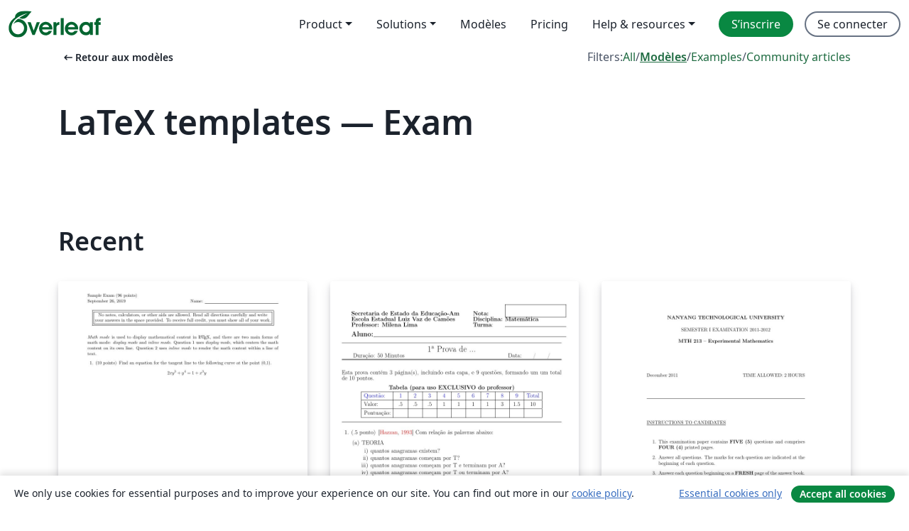

--- FILE ---
content_type: text/html; charset=utf-8
request_url: https://fr.overleaf.com/latex/templates/tagged/exam/page/8
body_size: 14717
content:
<!DOCTYPE html><html lang="fr"><head><title translate="no">Templates - Journals, CVs, Presentations, Reports and More - Overleaf, Éditeur LaTeX en ligne</title><meta name="twitter:title" content="Templates - Journals, CVs, Presentations, Reports and More"><meta name="og:title" content="Templates - Journals, CVs, Presentations, Reports and More"><meta name="description" content="Créez de magnifiques documents en vous basant sur notre galerie de modèles LaTeX pour les revues, conférences, thèses, rapports, CV et bien plus encore."><meta itemprop="description" content="Créez de magnifiques documents en vous basant sur notre galerie de modèles LaTeX pour les revues, conférences, thèses, rapports, CV et bien plus encore."><meta itemprop="image" content="https://cdn.overleaf.com/img/ol-brand/overleaf_og_logo.png"><meta name="image" content="https://cdn.overleaf.com/img/ol-brand/overleaf_og_logo.png"><meta itemprop="name" content="Overleaf, the Online LaTeX Editor"><meta name="twitter:card" content="summary"><meta name="twitter:site" content="@overleaf"><meta name="twitter:description" content="Un éditeur LaTeX en ligne facile à utiliser. Pas d’installation, collaboration en temps réel, gestion des versions, des centaines de modèles de documents LaTeX, et plus encore."><meta name="twitter:image" content="https://cdn.overleaf.com/img/ol-brand/overleaf_og_logo.png"><meta property="fb:app_id" content="400474170024644"><meta property="og:description" content="Un éditeur LaTeX en ligne facile à utiliser. Pas d’installation, collaboration en temps réel, gestion des versions, des centaines de modèles de documents LaTeX, et plus encore."><meta property="og:image" content="https://cdn.overleaf.com/img/ol-brand/overleaf_og_logo.png"><meta property="og:type" content="website"><meta name="viewport" content="width=device-width, initial-scale=1.0, user-scalable=yes"><link rel="icon" sizes="32x32" href="https://cdn.overleaf.com/favicon-32x32.png"><link rel="icon" sizes="16x16" href="https://cdn.overleaf.com/favicon-16x16.png"><link rel="icon" href="https://cdn.overleaf.com/favicon.svg" type="image/svg+xml"><link rel="apple-touch-icon" href="https://cdn.overleaf.com/apple-touch-icon.png"><link rel="mask-icon" href="https://cdn.overleaf.com/mask-favicon.svg" color="#046530"><link rel="canonical" href="https://fr.overleaf.com/latex/templates/tagged/exam/page/8"><link rel="manifest" href="https://cdn.overleaf.com/web.sitemanifest"><link rel="stylesheet" href="https://cdn.overleaf.com/stylesheets/main-style-b21ed8b154ab14d3b70e.css" id="main-stylesheet"><link rel="alternate" href="https://www.overleaf.com/latex/templates/tagged/exam/page/8" hreflang="en"><link rel="alternate" href="https://cs.overleaf.com/latex/templates/tagged/exam/page/8" hreflang="cs"><link rel="alternate" href="https://es.overleaf.com/latex/templates/tagged/exam/page/8" hreflang="es"><link rel="alternate" href="https://pt.overleaf.com/latex/templates/tagged/exam/page/8" hreflang="pt"><link rel="alternate" href="https://fr.overleaf.com/latex/templates/tagged/exam/page/8" hreflang="fr"><link rel="alternate" href="https://de.overleaf.com/latex/templates/tagged/exam/page/8" hreflang="de"><link rel="alternate" href="https://sv.overleaf.com/latex/templates/tagged/exam/page/8" hreflang="sv"><link rel="alternate" href="https://tr.overleaf.com/latex/templates/tagged/exam/page/8" hreflang="tr"><link rel="alternate" href="https://it.overleaf.com/latex/templates/tagged/exam/page/8" hreflang="it"><link rel="alternate" href="https://cn.overleaf.com/latex/templates/tagged/exam/page/8" hreflang="zh-CN"><link rel="alternate" href="https://no.overleaf.com/latex/templates/tagged/exam/page/8" hreflang="no"><link rel="alternate" href="https://ru.overleaf.com/latex/templates/tagged/exam/page/8" hreflang="ru"><link rel="alternate" href="https://da.overleaf.com/latex/templates/tagged/exam/page/8" hreflang="da"><link rel="alternate" href="https://ko.overleaf.com/latex/templates/tagged/exam/page/8" hreflang="ko"><link rel="alternate" href="https://ja.overleaf.com/latex/templates/tagged/exam/page/8" hreflang="ja"><link rel="preload" href="https://cdn.overleaf.com/js/fr-json-7f420d1dcc6da3e91b1b.js" as="script" nonce="B3hlNsKgpRm+jsfC/Ita8w=="><script type="text/javascript" nonce="B3hlNsKgpRm+jsfC/Ita8w==" id="ga-loader" data-ga-token="UA-112092690-1" data-ga-token-v4="G-RV4YBCCCWJ" data-cookie-domain=".overleaf.com" data-session-analytics-id="bafaa26e-3804-4d27-a052-106f2790ffd6">var gaSettings = document.querySelector('#ga-loader').dataset;
var gaid = gaSettings.gaTokenV4;
var gaToken = gaSettings.gaToken;
var cookieDomain = gaSettings.cookieDomain;
var sessionAnalyticsId = gaSettings.sessionAnalyticsId;
if(gaid) {
    var additionalGaConfig = sessionAnalyticsId ? { 'user_id': sessionAnalyticsId } : {};
    window.dataLayer = window.dataLayer || [];
    function gtag(){
        dataLayer.push(arguments);
    }
    gtag('js', new Date());
    gtag('config', gaid, { 'anonymize_ip': true, ...additionalGaConfig });
}
if (gaToken) {
    window.ga = window.ga || function () {
        (window.ga.q = window.ga.q || []).push(arguments);
    }, window.ga.l = 1 * new Date();
}
var loadGA = window.olLoadGA = function() {
    if (gaid) {
        var s = document.createElement('script');
        s.setAttribute('async', 'async');
        s.setAttribute('src', 'https://www.googletagmanager.com/gtag/js?id=' + gaid);
        document.querySelector('head').append(s);
    } 
    if (gaToken) {
        (function(i,s,o,g,r,a,m){i['GoogleAnalyticsObject']=r;i[r]=i[r]||function(){
        (i[r].q=i[r].q||[]).push(arguments)},i[r].l=1*new Date();a=s.createElement(o),
        m=s.getElementsByTagName(o)[0];a.async=1;a.src=g;m.parentNode.insertBefore(a,m)
        })(window,document,'script','//www.google-analytics.com/analytics.js','ga');
        ga('create', gaToken, cookieDomain.replace(/^\./, ""));
        ga('set', 'anonymizeIp', true);
        if (sessionAnalyticsId) {
            ga('set', 'userId', sessionAnalyticsId);
        }
        ga('send', 'pageview');
    }
};
// Check if consent given (features/cookie-banner)
var oaCookie = document.cookie.split('; ').find(function(cookie) {
    return cookie.startsWith('oa=');
});
if(oaCookie) {
    var oaCookieValue = oaCookie.split('=')[1];
    if(oaCookieValue === '1') {
        loadGA();
    }
}
</script><meta name="ol-csrfToken" content="bYUiLNGh-tugLdh0s4yw0tWATA4gvo05ToqU"><meta name="ol-baseAssetPath" content="https://cdn.overleaf.com/"><meta name="ol-mathJaxPath" content="/js/libs/mathjax-3.2.2/es5/tex-svg-full.js"><meta name="ol-dictionariesRoot" content="/js/dictionaries/0.0.3/"><meta name="ol-usersEmail" content=""><meta name="ol-ab" data-type="json" content="{}"><meta name="ol-user_id"><meta name="ol-i18n" data-type="json" content="{&quot;currentLangCode&quot;:&quot;fr&quot;}"><meta name="ol-ExposedSettings" data-type="json" content="{&quot;isOverleaf&quot;:true,&quot;appName&quot;:&quot;Overleaf&quot;,&quot;adminEmail&quot;:&quot;support@overleaf.com&quot;,&quot;dropboxAppName&quot;:&quot;Overleaf&quot;,&quot;ieeeBrandId&quot;:15,&quot;hasAffiliationsFeature&quot;:true,&quot;hasSamlFeature&quot;:true,&quot;samlInitPath&quot;:&quot;/saml/ukamf/init&quot;,&quot;hasLinkUrlFeature&quot;:true,&quot;hasLinkedProjectFileFeature&quot;:true,&quot;hasLinkedProjectOutputFileFeature&quot;:true,&quot;siteUrl&quot;:&quot;https://www.overleaf.com&quot;,&quot;emailConfirmationDisabled&quot;:false,&quot;maxEntitiesPerProject&quot;:2000,&quot;maxUploadSize&quot;:52428800,&quot;projectUploadTimeout&quot;:120000,&quot;recaptchaSiteKey&quot;:&quot;6LebiTwUAAAAAMuPyjA4pDA4jxPxPe2K9_ndL74Q&quot;,&quot;recaptchaDisabled&quot;:{&quot;invite&quot;:true,&quot;login&quot;:false,&quot;passwordReset&quot;:false,&quot;register&quot;:false,&quot;addEmail&quot;:false},&quot;textExtensions&quot;:[&quot;tex&quot;,&quot;latex&quot;,&quot;sty&quot;,&quot;cls&quot;,&quot;bst&quot;,&quot;bib&quot;,&quot;bibtex&quot;,&quot;txt&quot;,&quot;tikz&quot;,&quot;mtx&quot;,&quot;rtex&quot;,&quot;md&quot;,&quot;asy&quot;,&quot;lbx&quot;,&quot;bbx&quot;,&quot;cbx&quot;,&quot;m&quot;,&quot;lco&quot;,&quot;dtx&quot;,&quot;ins&quot;,&quot;ist&quot;,&quot;def&quot;,&quot;clo&quot;,&quot;ldf&quot;,&quot;rmd&quot;,&quot;lua&quot;,&quot;gv&quot;,&quot;mf&quot;,&quot;yml&quot;,&quot;yaml&quot;,&quot;lhs&quot;,&quot;mk&quot;,&quot;xmpdata&quot;,&quot;cfg&quot;,&quot;rnw&quot;,&quot;ltx&quot;,&quot;inc&quot;],&quot;editableFilenames&quot;:[&quot;latexmkrc&quot;,&quot;.latexmkrc&quot;,&quot;makefile&quot;,&quot;gnumakefile&quot;],&quot;validRootDocExtensions&quot;:[&quot;tex&quot;,&quot;Rtex&quot;,&quot;ltx&quot;,&quot;Rnw&quot;],&quot;fileIgnorePattern&quot;:&quot;**/{{__MACOSX,.git,.texpadtmp,.R}{,/**},.!(latexmkrc),*.{dvi,aux,log,toc,out,pdfsync,synctex,synctex(busy),fdb_latexmk,fls,nlo,ind,glo,gls,glg,bbl,blg,doc,docx,gz,swp}}&quot;,&quot;sentryAllowedOriginRegex&quot;:&quot;^(https://[a-z]+\\\\.overleaf.com|https://cdn.overleaf.com|https://compiles.overleafusercontent.com)/&quot;,&quot;sentryDsn&quot;:&quot;https://4f0989f11cb54142a5c3d98b421b930a@app.getsentry.com/34706&quot;,&quot;sentryEnvironment&quot;:&quot;production&quot;,&quot;sentryRelease&quot;:&quot;4a07f16146ac99e6fb1fdf09d222e6832cc93079&quot;,&quot;hotjarId&quot;:&quot;5148484&quot;,&quot;hotjarVersion&quot;:&quot;6&quot;,&quot;enableSubscriptions&quot;:true,&quot;gaToken&quot;:&quot;UA-112092690-1&quot;,&quot;gaTokenV4&quot;:&quot;G-RV4YBCCCWJ&quot;,&quot;propensityId&quot;:&quot;propensity-001384&quot;,&quot;cookieDomain&quot;:&quot;.overleaf.com&quot;,&quot;templateLinks&quot;:[{&quot;name&quot;:&quot;Journal articles&quot;,&quot;url&quot;:&quot;/gallery/tagged/academic-journal&quot;,&quot;trackingKey&quot;:&quot;academic-journal&quot;},{&quot;name&quot;:&quot;Books&quot;,&quot;url&quot;:&quot;/gallery/tagged/book&quot;,&quot;trackingKey&quot;:&quot;book&quot;},{&quot;name&quot;:&quot;Formal letters&quot;,&quot;url&quot;:&quot;/gallery/tagged/formal-letter&quot;,&quot;trackingKey&quot;:&quot;formal-letter&quot;},{&quot;name&quot;:&quot;Assignments&quot;,&quot;url&quot;:&quot;/gallery/tagged/homework&quot;,&quot;trackingKey&quot;:&quot;homework-assignment&quot;},{&quot;name&quot;:&quot;Posters&quot;,&quot;url&quot;:&quot;/gallery/tagged/poster&quot;,&quot;trackingKey&quot;:&quot;poster&quot;},{&quot;name&quot;:&quot;Presentations&quot;,&quot;url&quot;:&quot;/gallery/tagged/presentation&quot;,&quot;trackingKey&quot;:&quot;presentation&quot;},{&quot;name&quot;:&quot;Reports&quot;,&quot;url&quot;:&quot;/gallery/tagged/report&quot;,&quot;trackingKey&quot;:&quot;lab-report&quot;},{&quot;name&quot;:&quot;CVs and résumés&quot;,&quot;url&quot;:&quot;/gallery/tagged/cv&quot;,&quot;trackingKey&quot;:&quot;cv&quot;},{&quot;name&quot;:&quot;Theses&quot;,&quot;url&quot;:&quot;/gallery/tagged/thesis&quot;,&quot;trackingKey&quot;:&quot;thesis&quot;},{&quot;name&quot;:&quot;view_all&quot;,&quot;url&quot;:&quot;/latex/templates&quot;,&quot;trackingKey&quot;:&quot;view-all&quot;}],&quot;labsEnabled&quot;:true,&quot;wikiEnabled&quot;:true,&quot;templatesEnabled&quot;:true,&quot;cioWriteKey&quot;:&quot;2530db5896ec00db632a&quot;,&quot;cioSiteId&quot;:&quot;6420c27bb72163938e7d&quot;,&quot;linkedInInsightsPartnerId&quot;:&quot;7472905&quot;}"><meta name="ol-splitTestVariants" data-type="json" content="{&quot;hotjar-marketing&quot;:&quot;default&quot;}"><meta name="ol-splitTestInfo" data-type="json" content="{&quot;hotjar-marketing&quot;:{&quot;phase&quot;:&quot;release&quot;,&quot;badgeInfo&quot;:{&quot;tooltipText&quot;:&quot;&quot;,&quot;url&quot;:&quot;&quot;}}}"><meta name="ol-algolia" data-type="json" content="{&quot;appId&quot;:&quot;SK53GL4JLY&quot;,&quot;apiKey&quot;:&quot;9ac63d917afab223adbd2cd09ad0eb17&quot;,&quot;indexes&quot;:{&quot;wiki&quot;:&quot;learn-wiki&quot;,&quot;gallery&quot;:&quot;gallery-production&quot;}}"><meta name="ol-isManagedAccount" data-type="boolean"><meta name="ol-shouldLoadHotjar" data-type="boolean"><meta name="ol-galleryTagName" data-type="string" content="exam"></head><body class="website-redesign" data-theme="default"><a class="skip-to-content" href="#main-content">Aller au contenu</a><nav class="navbar navbar-default navbar-main navbar-expand-lg website-redesign-navbar" aria-label="Primary"><div class="container-fluid navbar-container"><div class="navbar-header"><a class="navbar-brand" href="/" aria-label="Overleaf"><div class="navbar-logo"></div></a></div><button class="navbar-toggler collapsed" id="navbar-toggle-btn" type="button" data-bs-toggle="collapse" data-bs-target="#navbar-main-collapse" aria-controls="navbar-main-collapse" aria-expanded="false" aria-label="Toggle Navigation"><span class="material-symbols" aria-hidden="true" translate="no">menu</span></button><div class="navbar-collapse collapse" id="navbar-main-collapse"><ul class="nav navbar-nav navbar-right ms-auto" role="menubar"><!-- loop over header_extras--><li class="dropdown subdued" role="none"><button class="dropdown-toggle" aria-haspopup="true" aria-expanded="false" data-bs-toggle="dropdown" role="menuitem" event-tracking="menu-expand" event-tracking-mb="true" event-tracking-trigger="click" event-segmentation="{&quot;item&quot;:&quot;product&quot;,&quot;location&quot;:&quot;top-menu&quot;}">Product</button><ul class="dropdown-menu dropdown-menu-end" role="menu"><li role="none"><a class="dropdown-item" role="menuitem" href="/about/features-overview" event-tracking="menu-click" event-tracking-mb="true" event-tracking-trigger="click" event-segmentation='{"item":"premium-features","location":"top-menu"}'>Caractéristiques</a></li><li role="none"><a class="dropdown-item" role="menuitem" href="/about/ai-features" event-tracking="menu-click" event-tracking-mb="true" event-tracking-trigger="click" event-segmentation='{"item":"ai-features","location":"top-menu"}'>AI</a></li></ul></li><li class="dropdown subdued" role="none"><button class="dropdown-toggle" aria-haspopup="true" aria-expanded="false" data-bs-toggle="dropdown" role="menuitem" event-tracking="menu-expand" event-tracking-mb="true" event-tracking-trigger="click" event-segmentation="{&quot;item&quot;:&quot;solutions&quot;,&quot;location&quot;:&quot;top-menu&quot;}">Solutions</button><ul class="dropdown-menu dropdown-menu-end" role="menu"><li role="none"><a class="dropdown-item" role="menuitem" href="/for/enterprises" event-tracking="menu-click" event-tracking-mb="true" event-tracking-trigger="click" event-segmentation='{"item":"enterprises","location":"top-menu"}'>Pour les entreprises</a></li><li role="none"><a class="dropdown-item" role="menuitem" href="/for/universities" event-tracking="menu-click" event-tracking-mb="true" event-tracking-trigger="click" event-segmentation='{"item":"universities","location":"top-menu"}'>Pour les universités</a></li><li role="none"><a class="dropdown-item" role="menuitem" href="/for/government" event-tracking="menu-click" event-tracking-mb="true" event-tracking-trigger="click" event-segmentation='{"item":"government","location":"top-menu"}'>For government</a></li><li role="none"><a class="dropdown-item" role="menuitem" href="/for/publishers" event-tracking="menu-click" event-tracking-mb="true" event-tracking-trigger="click" event-segmentation='{"item":"publishers","location":"top-menu"}'>Pour les éditeurs</a></li><li role="none"><a class="dropdown-item" role="menuitem" href="/about/customer-stories" event-tracking="menu-click" event-tracking-mb="true" event-tracking-trigger="click" event-segmentation='{"item":"customer-stories","location":"top-menu"}'>Customer stories</a></li></ul></li><li class="subdued" role="none"><a class="nav-link subdued" role="menuitem" href="/latex/templates" event-tracking="menu-click" event-tracking-mb="true" event-tracking-trigger="click" event-segmentation='{"item":"templates","location":"top-menu"}'>Modèles</a></li><li class="subdued" role="none"><a class="nav-link subdued" role="menuitem" href="/user/subscription/plans" event-tracking="menu-click" event-tracking-mb="true" event-tracking-trigger="click" event-segmentation='{"item":"pricing","location":"top-menu"}'>Pricing</a></li><li class="dropdown subdued nav-item-help" role="none"><button class="dropdown-toggle" aria-haspopup="true" aria-expanded="false" data-bs-toggle="dropdown" role="menuitem" event-tracking="menu-expand" event-tracking-mb="true" event-tracking-trigger="click" event-segmentation="{&quot;item&quot;:&quot;help-and-resources&quot;,&quot;location&quot;:&quot;top-menu&quot;}">Help & resources</button><ul class="dropdown-menu dropdown-menu-end" role="menu"><li role="none"><a class="dropdown-item" role="menuitem" href="/learn" event-tracking="menu-click" event-tracking-mb="true" event-tracking-trigger="click" event-segmentation='{"item":"learn","location":"top-menu"}'>Documentation</a></li><li role="none"><a class="dropdown-item" role="menuitem" href="/for/community/resources" event-tracking="menu-click" event-tracking-mb="true" event-tracking-trigger="click" event-segmentation='{"item":"help-guides","location":"top-menu"}'>Help guides</a></li><li role="none"><a class="dropdown-item" role="menuitem" href="/about/why-latex" event-tracking="menu-click" event-tracking-mb="true" event-tracking-trigger="click" event-segmentation='{"item":"why-latex","location":"top-menu"}'>Pourquoi LaTeX?</a></li><li role="none"><a class="dropdown-item" role="menuitem" href="/blog" event-tracking="menu-click" event-tracking-mb="true" event-tracking-trigger="click" event-segmentation='{"item":"blog","location":"top-menu"}'>Blog</a></li><li role="none"><a class="dropdown-item" role="menuitem" data-ol-open-contact-form-modal="contact-us" data-bs-target="#contactUsModal" href data-bs-toggle="modal" event-tracking="menu-click" event-tracking-mb="true" event-tracking-trigger="click" event-segmentation='{"item":"contact","location":"top-menu"}'><span>Contactez-nous</span></a></li></ul></li><!-- logged out--><!-- register link--><li class="primary" role="none"><a class="nav-link" role="menuitem" href="/register" event-tracking="menu-click" event-tracking-action="clicked" event-tracking-trigger="click" event-tracking-mb="true" event-segmentation='{"page":"/latex/templates/tagged/exam/page/8","item":"register","location":"top-menu"}'>S’inscrire</a></li><!-- login link--><li role="none"><a class="nav-link" role="menuitem" href="/login" event-tracking="menu-click" event-tracking-action="clicked" event-tracking-trigger="click" event-tracking-mb="true" event-segmentation='{"page":"/latex/templates/tagged/exam/page/8","item":"login","location":"top-menu"}'>Se connecter</a></li><!-- projects link and account menu--></ul></div></div></nav><main class="gallery gallery-tagged content content-page" id="main-content"><div class="container"><div class="tagged-header-container"><div class="row"><div class="col-xl-6 col-lg-5"><a class="previous-page-link" href="/latex/templates"><span class="material-symbols material-symbols-rounded" aria-hidden="true" translate="no">arrow_left_alt</span>Retour aux modèles</a></div><div class="col-xl-6 col-lg-7"><div class="gallery-filters"><span>Filters:</span><a href="/gallery/tagged/exam">All</a><span aria-hidden="true">/</span><a class="active" href="/latex/templates/tagged/exam">Modèles</a><span aria-hidden="true">/</span><a href="/latex/examples/tagged/exam">Examples</a><span aria-hidden="true">/</span><a href="/articles/tagged/exam">Community articles</a></div></div><div class="col-md-12"><h1 class="gallery-title">LaTeX templates — Exam</h1></div></div><div class="row"><div class="col-lg-8"><p class="gallery-summary"></p></div></div></div><div class="row recent-docs"><div class="col-md-12"><h2>Recent</h2></div></div><div class="row gallery-container"><div class="gallery-thumbnail col-12 col-md-6 col-lg-4"><a href="/latex/templates/sample-math-exam/ktpvpwmchyvq" event-tracking-mb="true" event-tracking="gallery-list-item-click" event-tracking-trigger="click" event-segmentation="{&quot;template&quot;:&quot;/latex/templates/sample-math-exam/ktpvpwmchyvq&quot;,&quot;featuredList&quot;:false,&quot;urlSlug&quot;:&quot;sample-math-exam&quot;,&quot;type&quot;:&quot;template&quot;}"><div class="thumbnail"><img src="https://writelatex.s3.amazonaws.com/published_ver/11650.jpeg?X-Amz-Expires=14400&amp;X-Amz-Date=20260129T224330Z&amp;X-Amz-Algorithm=AWS4-HMAC-SHA256&amp;X-Amz-Credential=AKIAWJBOALPNFPV7PVH5/20260129/us-east-1/s3/aws4_request&amp;X-Amz-SignedHeaders=host&amp;X-Amz-Signature=247b81300c2fb120d920830938e644df0183ecee7c4d554c4790797be62cd342" alt="Sample Math Exam"></div><span class="gallery-list-item-title"><span class="caption-title">Sample Math Exam</span><span class="badge-container"></span></span></a><div class="caption"><p class="caption-description">A sample of some problem types and LaTeX commands that may be useful in a math exam.  Uses the exam document class.</p><div class="author-name"><div>Jeremiah Morgan</div></div></div></div><div class="gallery-thumbnail col-12 col-md-6 col-lg-4"><a href="/latex/templates/modelo-de-prova/bmbsmqkxwndn" event-tracking-mb="true" event-tracking="gallery-list-item-click" event-tracking-trigger="click" event-segmentation="{&quot;template&quot;:&quot;/latex/templates/modelo-de-prova/bmbsmqkxwndn&quot;,&quot;featuredList&quot;:false,&quot;urlSlug&quot;:&quot;modelo-de-prova&quot;,&quot;type&quot;:&quot;template&quot;}"><div class="thumbnail"><img src="https://writelatex.s3.amazonaws.com/published_ver/7083.jpeg?X-Amz-Expires=14400&amp;X-Amz-Date=20260129T224330Z&amp;X-Amz-Algorithm=AWS4-HMAC-SHA256&amp;X-Amz-Credential=AKIAWJBOALPNFPV7PVH5/20260129/us-east-1/s3/aws4_request&amp;X-Amz-SignedHeaders=host&amp;X-Amz-Signature=a76cba182873c13e7d6864b4c91160f12bed8110e07d444314e0b9628e65f4b1" alt="Modelo de Prova"></div><span class="gallery-list-item-title"><span class="caption-title">Modelo de Prova</span><span class="badge-container"></span></span></a><div class="caption"><p class="caption-description">PROVA Template
Adapted by: Milena N. Lima&amp;amp;Fernanda D.Gomes&amp;amp;Sara R. Pacheco
Autor:Hirschhorn,Philip(Using the exam document class)
Adaptations:

Tradução da tabela de pontuação;
Inclusão de &quot;meios&quot; em forma decimal nos valores pontuais %das questões;
Inclusão de Referências e citações.

Science Project at school 2017-FAPEAM
View:https://www.overleaf.com/read/bmbsmqkxwndn
</p><div class="author-name"><div>Milena  Lima</div></div></div></div><div class="gallery-thumbnail col-12 col-md-6 col-lg-4"><a href="/latex/templates/template-for-ntu-undergraduate-final-exams/kprpptvmsrwz" event-tracking-mb="true" event-tracking="gallery-list-item-click" event-tracking-trigger="click" event-segmentation="{&quot;template&quot;:&quot;/latex/templates/template-for-ntu-undergraduate-final-exams/kprpptvmsrwz&quot;,&quot;featuredList&quot;:false,&quot;urlSlug&quot;:&quot;template-for-ntu-undergraduate-final-exams&quot;,&quot;type&quot;:&quot;template&quot;}"><div class="thumbnail"><img src="https://writelatex.s3.amazonaws.com/published_ver/4797.jpeg?X-Amz-Expires=14400&amp;X-Amz-Date=20260129T224330Z&amp;X-Amz-Algorithm=AWS4-HMAC-SHA256&amp;X-Amz-Credential=AKIAWJBOALPNFPV7PVH5/20260129/us-east-1/s3/aws4_request&amp;X-Amz-SignedHeaders=host&amp;X-Amz-Signature=3beb5d51e589ae22932d5e7c3f624feb10814f452f12c434f0fb17fb0b728c71" alt="Template for NTU Undergraduate Final Exams"></div><span class="gallery-list-item-title"><span class="caption-title">Template for NTU Undergraduate Final Exams</span><span class="badge-container"></span></span></a><div class="caption"><p class="caption-description">Various useful NTU-specific (La)TeX sources and templates: this is a template for an undergraduate final exams in LaTeX.</p><div class="author-name"><div>Dima Pasechnik</div></div></div></div><div class="gallery-thumbnail col-12 col-md-6 col-lg-4"><a href="/latex/templates/tu-slash-e-exam-cover-sheet-plus-sample-exam/ytjjwhpzhhgg" event-tracking-mb="true" event-tracking="gallery-list-item-click" event-tracking-trigger="click" event-segmentation="{&quot;template&quot;:&quot;/latex/templates/tu-slash-e-exam-cover-sheet-plus-sample-exam/ytjjwhpzhhgg&quot;,&quot;featuredList&quot;:false,&quot;urlSlug&quot;:&quot;tu-slash-e-exam-cover-sheet-plus-sample-exam&quot;,&quot;type&quot;:&quot;template&quot;}"><div class="thumbnail"><img src="https://writelatex.s3.amazonaws.com/published_ver/47732.jpeg?X-Amz-Expires=14400&amp;X-Amz-Date=20260129T224330Z&amp;X-Amz-Algorithm=AWS4-HMAC-SHA256&amp;X-Amz-Credential=AKIAWJBOALPNFPV7PVH5/20260129/us-east-1/s3/aws4_request&amp;X-Amz-SignedHeaders=host&amp;X-Amz-Signature=dcfb7cbe4192c3546237422f41d9bb94621754a3badbb6150aac7046f823db2b" alt="TU/e Exam cover sheet + sample exam"></div><span class="gallery-list-item-title"><span class="caption-title">TU/e Exam cover sheet + sample exam</span><span class="badge-container"></span></span></a><div class="caption"><p class="caption-description">TU/e Exam cover sheet + sample exam
https://tuenl.sharepoint.com/sites/intranet-communication-expertise-center/SitePages/resources-for-corporate-identity.aspx?web=1</p><div class="author-name"><div>M.A.A.Boon</div></div></div></div><div class="gallery-thumbnail col-12 col-md-6 col-lg-4"><a href="/latex/templates/template-dokumen-soal-ujian-itera/csqpqtmjzyjm" event-tracking-mb="true" event-tracking="gallery-list-item-click" event-tracking-trigger="click" event-segmentation="{&quot;template&quot;:&quot;/latex/templates/template-dokumen-soal-ujian-itera/csqpqtmjzyjm&quot;,&quot;featuredList&quot;:false,&quot;urlSlug&quot;:&quot;template-dokumen-soal-ujian-itera&quot;,&quot;type&quot;:&quot;template&quot;}"><div class="thumbnail"><img src="https://writelatex.s3.amazonaws.com/published_ver/45097.jpeg?X-Amz-Expires=14400&amp;X-Amz-Date=20260129T224330Z&amp;X-Amz-Algorithm=AWS4-HMAC-SHA256&amp;X-Amz-Credential=AKIAWJBOALPNFPV7PVH5/20260129/us-east-1/s3/aws4_request&amp;X-Amz-SignedHeaders=host&amp;X-Amz-Signature=d61d8d8e968cfc573bedb7e8402efa9cf5bf7a0c18b687113bde14cf89ff15d2" alt="Template Dokumen Soal Ujian Itera"></div><span class="gallery-list-item-title"><span class="caption-title">Template Dokumen Soal Ujian Itera</span><span class="badge-container"></span></span></a><div class="caption"><p class="caption-description">Template untuk pembuatan soal ujian Itera seperti UTS, UAS, Tugas, dan lainnya. Menggunakan exam class. Disertai tabel CPMK, tabel untuk otorisasi, lembar jawaban, serta contoh penulisan solusi.</p><div class="author-name"><div>Ridlo Wahyudi Wibowo</div></div></div></div><div class="gallery-thumbnail col-12 col-md-6 col-lg-4"><a href="/latex/templates/bhcexam/kctdsdcgzyzm" event-tracking-mb="true" event-tracking="gallery-list-item-click" event-tracking-trigger="click" event-segmentation="{&quot;template&quot;:&quot;/latex/templates/bhcexam/kctdsdcgzyzm&quot;,&quot;featuredList&quot;:false,&quot;urlSlug&quot;:&quot;bhcexam&quot;,&quot;type&quot;:&quot;template&quot;}"><div class="thumbnail"><img src="https://writelatex.s3.amazonaws.com/published_ver/44374.jpeg?X-Amz-Expires=14400&amp;X-Amz-Date=20260129T224330Z&amp;X-Amz-Algorithm=AWS4-HMAC-SHA256&amp;X-Amz-Credential=AKIAWJBOALPNFPV7PVH5/20260129/us-east-1/s3/aws4_request&amp;X-Amz-SignedHeaders=host&amp;X-Amz-Signature=df52b8a8523f6a219bb97e16e7580ecd8fa8684ffc77cef71901a4f83284ad50" alt="BHCexam"></div><span class="gallery-list-item-title"><span class="caption-title">BHCexam</span><span class="badge-container"></span></span></a><div class="caption"><p class="caption-description">The BHCexam document class attempts to make it easy for even a LaTeX novice to prepare exams.

Especially designed for math teachers in China.</p><div class="author-name"><div>Charles Bao</div></div></div></div><div class="gallery-thumbnail col-12 col-md-6 col-lg-4"><a href="/latex/templates/universidad-cientifica-del-sur-plantilla-para-evaluacion-matematica/hnmmghsznrjv" event-tracking-mb="true" event-tracking="gallery-list-item-click" event-tracking-trigger="click" event-segmentation="{&quot;template&quot;:&quot;/latex/templates/universidad-cientifica-del-sur-plantilla-para-evaluacion-matematica/hnmmghsznrjv&quot;,&quot;featuredList&quot;:false,&quot;urlSlug&quot;:&quot;universidad-cientifica-del-sur-plantilla-para-evaluacion-matematica&quot;,&quot;type&quot;:&quot;template&quot;}"><div class="thumbnail"><img src="https://writelatex.s3.amazonaws.com/published_ver/42530.jpeg?X-Amz-Expires=14400&amp;X-Amz-Date=20260129T224330Z&amp;X-Amz-Algorithm=AWS4-HMAC-SHA256&amp;X-Amz-Credential=AKIAWJBOALPNFPV7PVH5/20260129/us-east-1/s3/aws4_request&amp;X-Amz-SignedHeaders=host&amp;X-Amz-Signature=7752972c685dc7c93b8bc2bd0c95405c408a7fa123286c443708909f0ef6a6af" alt="Universidad Científica del Sur_plantilla para evaluación matemática"></div><span class="gallery-list-item-title"><span class="caption-title">Universidad Científica del Sur_plantilla para evaluación matemática</span><span class="badge-container"></span></span></a><div class="caption"><p class="caption-description">Esta plantilla fue elaborada de forma modular, ideal para docentes de la Universidad Científica del Sur, sin o poco conocimiento de LaTex. 
Modificar solo el contenido de &quot;datos.tex&quot;, &quot;Fila_A.tex&quot; y los demás de ser necesario.
Inicialmente fue elaborada para el Departamento Académico de Cursos Básicos, pero puede ser usada por otros departamentos o facultades, tanto de ciencias como de humanidades.</p><div class="author-name"><div>Edú Paredes Rojas, Departamento Académico de Cursos Básicos</div></div></div></div><div class="gallery-thumbnail col-12 col-md-6 col-lg-4"><a href="/latex/templates/ntu-exam-paper-template/bgndrkbyxfzh" event-tracking-mb="true" event-tracking="gallery-list-item-click" event-tracking-trigger="click" event-segmentation="{&quot;template&quot;:&quot;/latex/templates/ntu-exam-paper-template/bgndrkbyxfzh&quot;,&quot;featuredList&quot;:false,&quot;urlSlug&quot;:&quot;ntu-exam-paper-template&quot;,&quot;type&quot;:&quot;template&quot;}"><div class="thumbnail"><img src="https://writelatex.s3.amazonaws.com/published_ver/41698.jpeg?X-Amz-Expires=14400&amp;X-Amz-Date=20260129T224330Z&amp;X-Amz-Algorithm=AWS4-HMAC-SHA256&amp;X-Amz-Credential=AKIAWJBOALPNFPV7PVH5/20260129/us-east-1/s3/aws4_request&amp;X-Amz-SignedHeaders=host&amp;X-Amz-Signature=cccf253e0efb7cf0a50b1421e3e79476d3b34167bacc32dbfb0495a4b969976f" alt="NTU Exam Paper Template"></div><span class="gallery-list-item-title"><span class="caption-title">NTU Exam Paper Template</span><span class="badge-container"></span></span></a><div class="caption"><p class="caption-description">This project provides a LaTeX template for typesetting exam papers, which conform with the formatting guideline of the Nanyang Technological University (NTU).

GitHub Repo: https://github.com/liyistc/ntu-exam</p><div class="author-name"><div>Yi Li</div></div></div></div><div class="gallery-thumbnail col-12 col-md-6 col-lg-4"><a href="/latex/templates/exam-paper/fpqzgwgwhtrx" event-tracking-mb="true" event-tracking="gallery-list-item-click" event-tracking-trigger="click" event-segmentation="{&quot;template&quot;:&quot;/latex/templates/exam-paper/fpqzgwgwhtrx&quot;,&quot;featuredList&quot;:false,&quot;urlSlug&quot;:&quot;exam-paper&quot;,&quot;type&quot;:&quot;template&quot;}"><div class="thumbnail"><img src="https://writelatex.s3.amazonaws.com/published_ver/40434.jpeg?X-Amz-Expires=14400&amp;X-Amz-Date=20260129T224330Z&amp;X-Amz-Algorithm=AWS4-HMAC-SHA256&amp;X-Amz-Credential=AKIAWJBOALPNFPV7PVH5/20260129/us-east-1/s3/aws4_request&amp;X-Amz-SignedHeaders=host&amp;X-Amz-Signature=b7b7c5ec8c3599a9a73301a83368b5333eca21cce7175ea588ebe65dd7664bda" alt="Exam Paper"></div><span class="gallery-list-item-title"><span class="caption-title">Exam Paper</span><span class="badge-container"></span></span></a><div class="caption"><p class="caption-description">CUG undergraduate exam paper</p><div class="author-name"><div>HHM</div></div></div></div></div><nav role="navigation" aria-label="Navigation pagination"><ul class="pagination"><li><a aria-label="Go to first page" href="/latex/templates/tagged/exam"><span aria-hidden="true">&lt;&lt;</span>
First</a></li><li><a aria-label="Go to previous page" href="/latex/templates/tagged/exam/page/7" rel="prev"><span aria-hidden="true">&lt;</span>
Prev</a></li><li aria-hidden="true"><span>…</span></li><li><a aria-label="Go to page 4" href="/latex/templates/tagged/exam/page/4">4</a></li><li><a aria-label="Go to page 5" href="/latex/templates/tagged/exam/page/5">5</a></li><li><a aria-label="Go to page 6" href="/latex/templates/tagged/exam/page/6">6</a></li><li><a aria-label="Go to page 7" href="/latex/templates/tagged/exam/page/7">7</a></li><li class="active"><span aria-label="Current Page, Page 8" aria-current="true">8</span></li><li><a aria-label="Go to page 9" href="/latex/templates/tagged/exam/page/9">9</a></li><li><a aria-label="Go to page 10" href="/latex/templates/tagged/exam/page/10">10</a></li><li><a aria-label="Go to page 11" href="/latex/templates/tagged/exam/page/11">11</a></li><li><a aria-label="Go to next page" href="/latex/templates/tagged/exam/page/9" rel="next">Next
<span aria-hidden="true">&gt;</span></a></li><li><a aria-label="Go to last page" href="/latex/templates/tagged/exam/page/11">Last
<span aria-hidden="true">&gt;&gt;</span></a></li></ul></nav><div class="row related-tags-header"><div class="col"><h2>Étiquettes associées</h2></div></div><div class="row"><div class="col"><ul class="related-tags badge-link-list" id="related-tags"><li><a class="badge-link badge-link-light col-auto" href="/latex/templates/tagged/international-languages"><span class="badge text-dark bg-light"><span class="badge-content" data-bs-title="International Languages" data-badge-tooltip data-bs-placement="bottom">International Languages</span></span></a></li><li><a class="badge-link badge-link-light col-auto" href="/latex/templates/tagged/math"><span class="badge text-dark bg-light"><span class="badge-content" data-bs-title="Math" data-badge-tooltip data-bs-placement="bottom">Math</span></span></a></li><li><a class="badge-link badge-link-light col-auto" href="/latex/templates/tagged/university"><span class="badge text-dark bg-light"><span class="badge-content" data-bs-title="University" data-badge-tooltip data-bs-placement="bottom">University</span></span></a></li><li><a class="badge-link badge-link-light col-auto" href="/latex/templates/tagged/quiz"><span class="badge text-dark bg-light"><span class="badge-content" data-bs-title="Quiz, Test, Exam" data-badge-tooltip data-bs-placement="bottom">Quiz, Test, Exam</span></span></a></li><li><a class="badge-link badge-link-light col-auto" href="/latex/templates/tagged/electronics"><span class="badge text-dark bg-light"><span class="badge-content" data-bs-title="Electronics" data-badge-tooltip data-bs-placement="bottom">Electronics</span></span></a></li><li><a class="badge-link badge-link-light col-auto" href="/latex/templates/tagged/physics"><span class="badge text-dark bg-light"><span class="badge-content" data-bs-title="Physics" data-badge-tooltip data-bs-placement="bottom">Physics</span></span></a></li><li><a class="badge-link badge-link-light col-auto" href="/latex/templates/tagged/swedish"><span class="badge text-dark bg-light"><span class="badge-content" data-bs-title="Swedish" data-badge-tooltip data-bs-placement="bottom">Swedish</span></span></a></li><li><a class="badge-link badge-link-light col-auto" href="/latex/templates/tagged/french"><span class="badge text-dark bg-light"><span class="badge-content" data-bs-title="French" data-badge-tooltip data-bs-placement="bottom">French</span></span></a></li><li><a class="badge-link badge-link-light col-auto" href="/latex/templates/tagged/portuguese-brazilian"><span class="badge text-dark bg-light"><span class="badge-content" data-bs-title="Portuguese (Brazilian)" data-badge-tooltip data-bs-placement="bottom">Portuguese (Brazilian)</span></span></a></li><li><a class="badge-link badge-link-light col-auto" href="/latex/templates/tagged/title-page"><span class="badge text-dark bg-light"><span class="badge-content" data-bs-title="Title Page" data-badge-tooltip data-bs-placement="bottom">Title Page</span></span></a></li><li><a class="badge-link badge-link-light col-auto" href="/latex/templates/tagged/spanish"><span class="badge text-dark bg-light"><span class="badge-content" data-bs-title="Spanish" data-badge-tooltip data-bs-placement="bottom">Spanish</span></span></a></li><li><a class="badge-link badge-link-light col-auto" href="/latex/templates/tagged/german"><span class="badge text-dark bg-light"><span class="badge-content" data-bs-title="German" data-badge-tooltip data-bs-placement="bottom">German</span></span></a></li><li><a class="badge-link badge-link-light col-auto" href="/latex/templates/tagged/lualatex"><span class="badge text-dark bg-light"><span class="badge-content" data-bs-title="LuaLaTeX" data-badge-tooltip data-bs-placement="bottom">LuaLaTeX</span></span></a></li><li><a class="badge-link badge-link-light col-auto" href="/latex/templates/tagged/homework"><span class="badge text-dark bg-light"><span class="badge-content" data-bs-title="Assignments" data-badge-tooltip data-bs-placement="bottom">Assignments</span></span></a></li><li><a class="badge-link badge-link-light col-auto" href="/latex/templates/tagged/xelatex"><span class="badge text-dark bg-light"><span class="badge-content" data-bs-title="XeLaTeX" data-badge-tooltip data-bs-placement="bottom">XeLaTeX</span></span></a></li><li><a class="badge-link badge-link-light col-auto" href="/latex/templates/tagged/twocolumn"><span class="badge text-dark bg-light"><span class="badge-content" data-bs-title="Two-column" data-badge-tooltip data-bs-placement="bottom">Two-column</span></span></a></li><li><a class="badge-link badge-link-light col-auto" href="/latex/templates/tagged/report"><span class="badge text-dark bg-light"><span class="badge-content" data-bs-title="Reports" data-badge-tooltip data-bs-placement="bottom">Reports</span></span></a></li><li><a class="badge-link badge-link-light col-auto" href="/latex/templates/tagged/japanese"><span class="badge text-dark bg-light"><span class="badge-content" data-bs-title="Japanese" data-badge-tooltip data-bs-placement="bottom">Japanese</span></span></a></li><li><a class="badge-link badge-link-light col-auto" href="/latex/templates/tagged/chemistry"><span class="badge text-dark bg-light"><span class="badge-content" data-bs-title="Chemistry" data-badge-tooltip data-bs-placement="bottom">Chemistry</span></span></a></li><li><a class="badge-link badge-link-light col-auto" href="/latex/templates/tagged/vietnamese"><span class="badge text-dark bg-light"><span class="badge-content" data-bs-title="Vietnamese" data-badge-tooltip data-bs-placement="bottom">Vietnamese</span></span></a></li><li><a class="badge-link badge-link-light col-auto" href="/latex/templates/tagged/chinese"><span class="badge text-dark bg-light"><span class="badge-content" data-bs-title="Chinese" data-badge-tooltip data-bs-placement="bottom">Chinese</span></span></a></li><li><a class="badge-link badge-link-light col-auto" href="/latex/templates/tagged/hebrew"><span class="badge text-dark bg-light"><span class="badge-content" data-bs-title="Hebrew" data-badge-tooltip data-bs-placement="bottom">Hebrew</span></span></a></li><li><a class="badge-link badge-link-light col-auto" href="/latex/templates/tagged/lecture-notes"><span class="badge text-dark bg-light"><span class="badge-content" data-bs-title="Lecture Notes" data-badge-tooltip data-bs-placement="bottom">Lecture Notes</span></span></a></li><li><a class="badge-link badge-link-light col-auto" href="/latex/templates/tagged/icelandic"><span class="badge text-dark bg-light"><span class="badge-content" data-bs-title="Icelandic" data-badge-tooltip data-bs-placement="bottom">Icelandic</span></span></a></li><li><a class="badge-link badge-link-light col-auto" href="/latex/templates/tagged/ulaval"><span class="badge text-dark bg-light"><span class="badge-content" data-bs-title="Université Laval " data-badge-tooltip data-bs-placement="bottom">Université Laval </span></span></a></li><li><a class="badge-link badge-link-light col-auto" href="/latex/templates/tagged/ucsp"><span class="badge text-dark bg-light"><span class="badge-content" data-bs-title="Universidad Católica San Pablo" data-badge-tooltip data-bs-placement="bottom">Universidad Católica San Pablo</span></span></a></li><li><a class="badge-link badge-link-light col-auto" href="/latex/templates/tagged/queensu"><span class="badge text-dark bg-light"><span class="badge-content" data-bs-title="Queen's University, Canada" data-badge-tooltip data-bs-placement="bottom">Queen's University, Canada</span></span></a></li><li><a class="badge-link badge-link-light col-auto" href="/latex/templates/tagged/nottingham"><span class="badge text-dark bg-light"><span class="badge-content" data-bs-title="University of Nottingham" data-badge-tooltip data-bs-placement="bottom">University of Nottingham</span></span></a></li><li><a class="badge-link badge-link-light col-auto" href="/latex/templates/tagged/italian"><span class="badge text-dark bg-light"><span class="badge-content" data-bs-title="Italian" data-badge-tooltip data-bs-placement="bottom">Italian</span></span></a></li><li><a class="badge-link badge-link-light col-auto" href="/latex/templates/tagged/ntu"><span class="badge text-dark bg-light"><span class="badge-content" data-bs-title="Nanyang Technological University" data-badge-tooltip data-bs-placement="bottom">Nanyang Technological University</span></span></a></li><li><a class="badge-link badge-link-light col-auto" href="/latex/templates/tagged/tu-e"><span class="badge text-dark bg-light"><span class="badge-content" data-bs-title="Eindhoven University of Technology (TU/e)" data-badge-tooltip data-bs-placement="bottom">Eindhoven University of Technology (TU/e)</span></span></a></li><li><a class="badge-link badge-link-light col-auto" href="/latex/templates/tagged/ifba"><span class="badge text-dark bg-light"><span class="badge-content" data-bs-title="Instituto Federal de Educação, Ciência e Tecnologia da Bahia" data-badge-tooltip data-bs-placement="bottom">Instituto Federal de Educação, Ciência e Tecnologia da Bahia</span></span></a></li><li><a class="badge-link badge-link-light col-auto" href="/latex/templates/tagged/sshl"><span class="badge text-dark bg-light"><span class="badge-content" data-bs-title="Sigtunaskolan Humanistiska Läroverket (SSHL)" data-badge-tooltip data-bs-placement="bottom">Sigtunaskolan Humanistiska Läroverket (SSHL)</span></span></a></li><li><a class="badge-link badge-link-light col-auto" href="/latex/templates/tagged/uedinburgh"><span class="badge text-dark bg-light"><span class="badge-content" data-bs-title="University of Edinburgh" data-badge-tooltip data-bs-placement="bottom">University of Edinburgh</span></span></a></li><li><a class="badge-link badge-link-light col-auto" href="/latex/templates/tagged/dbs"><span class="badge text-dark bg-light"><span class="badge-content" data-bs-title="Dublin Business School" data-badge-tooltip data-bs-placement="bottom">Dublin Business School</span></span></a></li><li><a class="badge-link badge-link-light col-auto" href="/latex/templates/tagged/kustar"><span class="badge text-dark bg-light"><span class="badge-content" data-bs-title="Khalifa University" data-badge-tooltip data-bs-placement="bottom">Khalifa University</span></span></a></li><li><a class="badge-link badge-link-light col-auto" href="/latex/templates/tagged/uni-ni"><span class="badge text-dark bg-light"><span class="badge-content" data-bs-title="Universidad Nacional de Ingeniería" data-badge-tooltip data-bs-placement="bottom">Universidad Nacional de Ingeniería</span></span></a></li><li><a class="badge-link badge-link-light col-auto" href="/latex/templates/tagged/ifpa"><span class="badge text-dark bg-light"><span class="badge-content" data-bs-title="Instituto Federal do Pará" data-badge-tooltip data-bs-placement="bottom">Instituto Federal do Pará</span></span></a></li><li><a class="badge-link badge-link-light col-auto" href="/latex/templates/tagged/duytan"><span class="badge text-dark bg-light"><span class="badge-content" data-bs-title="DuyTan University" data-badge-tooltip data-bs-placement="bottom">DuyTan University</span></span></a></li></ul></div></div><div class="row show-more-tags d-none" id="more-tags-container"><div class="col-auto"><button class="btn btn-sm btn-secondary" id="more-tags" aria-controls="related-tags">Show more</button></div></div><div class="row"><div class="col-12"><div class="begin-now-card"><div class="card card-pattern"><div class="card-body"><p class="dm-mono"><span class="font-size-display-xs"><span class="text-purple-bright">\begin</span><wbr><span class="text-green-bright">{</span><span>now</span><span class="text-green-bright">}</span></span></p><p>Discover why over 25 million people worldwide trust Overleaf with their work.</p><p class="card-links"><a class="btn btn-primary card-link" href="/register">Sign up for free</a><a class="btn card-link btn-secondary" href="/user/subscription/plans">Explore all plans</a></p></div></div></div></div></div></div></main><footer class="fat-footer hidden-print website-redesign-fat-footer"><div class="fat-footer-container"><div class="fat-footer-sections"><div class="footer-section" id="footer-brand"><a class="footer-brand" href="/" aria-label="Overleaf"></a></div><div class="footer-section"><h2 class="footer-section-heading">À propos</h2><ul class="list-unstyled"><li><a href="/about">À propos de nous</a></li><li><a href="https://digitalscience.pinpointhq.com/">Carrières</a></li><li><a href="/blog">Blog</a></li></ul></div><div class="footer-section"><h2 class="footer-section-heading">Solutions</h2><ul class="list-unstyled"><li><a href="/for/enterprises">Pour les entreprises</a></li><li><a href="/for/universities">Pour les universités</a></li><li><a href="/for/government">For government</a></li><li><a href="/for/publishers">Pour les éditeurs</a></li><li><a href="/about/customer-stories">Customer stories</a></li></ul></div><div class="footer-section"><h2 class="footer-section-heading">Learn</h2><ul class="list-unstyled"><li><a href="/learn/latex/Learn_LaTeX_in_30_minutes">Learn LaTeX in 30 minutes</a></li><li><a href="/latex/templates">Modèles</a></li><li><a href="/events/webinars">Webinars</a></li><li><a href="/learn/latex/Tutorials">Tutorials</a></li><li><a href="/learn/latex/Inserting_Images">How to insert images</a></li><li><a href="/learn/latex/Tables">How to create tables</a></li></ul></div><div class="footer-section"><h2 class="footer-section-heading">Pricing</h2><ul class="list-unstyled"><li><a href="/user/subscription/plans?itm_referrer=footer-for-indv">For individuals</a></li><li><a href="/user/subscription/plans?plan=group&amp;itm_referrer=footer-for-groups">For groups and organizations</a></li><li><a href="/user/subscription/plans?itm_referrer=footer-for-students#student-annual">Pour les étudiants</a></li></ul></div><div class="footer-section"><h2 class="footer-section-heading">Participer</h2><ul class="list-unstyled"><li><a href="https://forms.gle/67PSpN1bLnjGCmPQ9">Let us know what you think</a></li></ul></div><div class="footer-section"><h2 class="footer-section-heading">Aide</h2><ul class="list-unstyled"><li><a href="/learn">Documentation </a></li><li><a href="/contact">Nous contacter </a></li><li><a href="https://status.overleaf.com/">Website status</a></li></ul></div></div><div class="fat-footer-base"><div class="fat-footer-base-section fat-footer-base-meta"><div class="fat-footer-base-item"><div class="fat-footer-base-copyright">© 2026 Overleaf</div><a href="/legal">Privacy and Terms</a><a href="https://www.digital-science.com/security-certifications/">Compliance</a></div><ul class="fat-footer-base-item list-unstyled fat-footer-base-language"><li class="dropdown dropup subdued language-picker" dropdown><button class="btn btn-link btn-inline-link" id="language-picker-toggle" dropdown-toggle data-ol-lang-selector-tooltip data-bs-toggle="dropdown" aria-haspopup="true" aria-expanded="false" aria-label="Select Langue" tooltip="Langue" title="Langue"><span class="material-symbols" aria-hidden="true" translate="no">translate</span>&nbsp;<span class="language-picker-text">Français</span></button><ul class="dropdown-menu dropdown-menu-sm-width" role="menu" aria-labelledby="language-picker-toggle"><li class="dropdown-header">Langue</li><li class="lng-option"><a class="menu-indent dropdown-item" href="https://www.overleaf.com/latex/templates/tagged/exam/page/8" role="menuitem" aria-selected="false">English</a></li><li class="lng-option"><a class="menu-indent dropdown-item" href="https://cs.overleaf.com/latex/templates/tagged/exam/page/8" role="menuitem" aria-selected="false">Čeština</a></li><li class="lng-option"><a class="menu-indent dropdown-item" href="https://es.overleaf.com/latex/templates/tagged/exam/page/8" role="menuitem" aria-selected="false">Español</a></li><li class="lng-option"><a class="menu-indent dropdown-item" href="https://pt.overleaf.com/latex/templates/tagged/exam/page/8" role="menuitem" aria-selected="false">Português</a></li><li class="lng-option"><a class="menu-indent dropdown-item active" href="https://fr.overleaf.com/latex/templates/tagged/exam/page/8" role="menuitem" aria-selected="true">Français<span class="material-symbols dropdown-item-trailing-icon" aria-hidden="true" translate="no">check</span></a></li><li class="lng-option"><a class="menu-indent dropdown-item" href="https://de.overleaf.com/latex/templates/tagged/exam/page/8" role="menuitem" aria-selected="false">Deutsch</a></li><li class="lng-option"><a class="menu-indent dropdown-item" href="https://sv.overleaf.com/latex/templates/tagged/exam/page/8" role="menuitem" aria-selected="false">Svenska</a></li><li class="lng-option"><a class="menu-indent dropdown-item" href="https://tr.overleaf.com/latex/templates/tagged/exam/page/8" role="menuitem" aria-selected="false">Türkçe</a></li><li class="lng-option"><a class="menu-indent dropdown-item" href="https://it.overleaf.com/latex/templates/tagged/exam/page/8" role="menuitem" aria-selected="false">Italiano</a></li><li class="lng-option"><a class="menu-indent dropdown-item" href="https://cn.overleaf.com/latex/templates/tagged/exam/page/8" role="menuitem" aria-selected="false">简体中文</a></li><li class="lng-option"><a class="menu-indent dropdown-item" href="https://no.overleaf.com/latex/templates/tagged/exam/page/8" role="menuitem" aria-selected="false">Norsk</a></li><li class="lng-option"><a class="menu-indent dropdown-item" href="https://ru.overleaf.com/latex/templates/tagged/exam/page/8" role="menuitem" aria-selected="false">Русский</a></li><li class="lng-option"><a class="menu-indent dropdown-item" href="https://da.overleaf.com/latex/templates/tagged/exam/page/8" role="menuitem" aria-selected="false">Dansk</a></li><li class="lng-option"><a class="menu-indent dropdown-item" href="https://ko.overleaf.com/latex/templates/tagged/exam/page/8" role="menuitem" aria-selected="false">한국어</a></li><li class="lng-option"><a class="menu-indent dropdown-item" href="https://ja.overleaf.com/latex/templates/tagged/exam/page/8" role="menuitem" aria-selected="false">日本語</a></li></ul></li></ul></div><div class="fat-footer-base-section fat-footer-base-social"><div class="fat-footer-base-item"><a class="fat-footer-social x-logo" href="https://x.com/overleaf"><svg xmlns="http://www.w3.org/2000/svg" viewBox="0 0 1200 1227" height="25"><path d="M714.163 519.284L1160.89 0H1055.03L667.137 450.887L357.328 0H0L468.492 681.821L0 1226.37H105.866L515.491 750.218L842.672 1226.37H1200L714.137 519.284H714.163ZM569.165 687.828L521.697 619.934L144.011 79.6944H306.615L611.412 515.685L658.88 583.579L1055.08 1150.3H892.476L569.165 687.854V687.828Z"></path></svg><span class="visually-hidden">Overleaf sur X</span></a><a class="fat-footer-social facebook-logo" href="https://www.facebook.com/overleaf.editor"><svg xmlns="http://www.w3.org/2000/svg" viewBox="0 0 666.66668 666.66717" height="25"><defs><clipPath id="a" clipPathUnits="userSpaceOnUse"><path d="M0 700h700V0H0Z"></path></clipPath></defs><g clip-path="url(#a)" transform="matrix(1.33333 0 0 -1.33333 -133.333 800)"><path class="background" d="M0 0c0 138.071-111.929 250-250 250S-500 138.071-500 0c0-117.245 80.715-215.622 189.606-242.638v166.242h-51.552V0h51.552v32.919c0 85.092 38.508 124.532 122.048 124.532 15.838 0 43.167-3.105 54.347-6.211V81.986c-5.901.621-16.149.932-28.882.932-40.993 0-56.832-15.528-56.832-55.9V0h81.659l-14.028-76.396h-67.631v-171.773C-95.927-233.218 0-127.818 0 0" fill="#0866ff" transform="translate(600 350)"></path><path class="text" d="m0 0 14.029 76.396H-67.63v27.019c0 40.372 15.838 55.899 56.831 55.899 12.733 0 22.981-.31 28.882-.931v69.253c-11.18 3.106-38.509 6.212-54.347 6.212-83.539 0-122.048-39.441-122.048-124.533V76.396h-51.552V0h51.552v-166.242a250.559 250.559 0 0 1 60.394-7.362c10.254 0 20.358.632 30.288 1.831V0Z" fill="#fff" transform="translate(447.918 273.604)"></path></g></svg><span class="visually-hidden">Overleaf sur Facebook</span></a><a class="fat-footer-social linkedin-logo" href="https://www.linkedin.com/company/writelatex-limited"><svg xmlns="http://www.w3.org/2000/svg" viewBox="0 0 72 72" height="25"><g fill="none" fill-rule="evenodd"><path class="background" fill="#2867b2" d="M8 72h56a8 8 0 0 0 8-8V8a8 8 0 0 0-8-8H8a8 8 0 0 0-8 8v56a8 8 0 0 0 8 8"></path><path class="text" fill="#FFF" d="M62 62H51.316V43.802c0-4.99-1.896-7.777-5.845-7.777-4.296 0-6.54 2.901-6.54 7.777V62H28.632V27.333H38.93v4.67s3.096-5.729 10.453-5.729c7.353 0 12.617 4.49 12.617 13.777zM16.35 22.794c-3.508 0-6.35-2.864-6.35-6.397C10 12.864 12.842 10 16.35 10c3.507 0 6.347 2.864 6.347 6.397 0 3.533-2.84 6.397-6.348 6.397ZM11.032 62h10.736V27.333H11.033V62"></path></g></svg><span class="visually-hidden">Overleaf sur LinkedIn</span></a></div></div></div></div></footer><section class="cookie-banner hidden-print hidden" aria-label="Cookie banner"><div class="cookie-banner-content">We only use cookies for essential purposes and to improve your experience on our site. You can find out more in our <a href="/legal#Cookies">cookie policy</a>.</div><div class="cookie-banner-actions"><button class="btn btn-link btn-sm" type="button" data-ol-cookie-banner-set-consent="essential">Essential cookies only</button><button class="btn btn-primary btn-sm" type="button" data-ol-cookie-banner-set-consent="all">Accept all cookies</button></div></section><div class="modal fade" id="contactUsModal" tabindex="-1" aria-labelledby="contactUsModalLabel" data-ol-contact-form-modal="contact-us"><div class="modal-dialog"><form name="contactForm" data-ol-async-form data-ol-contact-form data-ol-contact-form-with-search="true" role="form" aria-label="Contactez-nous" action="/support"><input name="inbox" type="hidden" value="support"><div class="modal-content"><div class="modal-header"><h4 class="modal-title" id="contactUsModalLabel">Contactez-nous</h4><button class="btn-close" type="button" data-bs-dismiss="modal" aria-label="Fermer"><span aria-hidden="true"></span></button></div><div class="modal-body"><div data-ol-not-sent><div class="modal-form-messages"><div class="form-messages-bottom-margin" data-ol-form-messages-new-style="" role="alert"></div><div class="notification notification-type-error" hidden data-ol-custom-form-message="error_performing_request" role="alert" aria-live="polite"><div class="notification-icon"><span class="material-symbols" aria-hidden="true" translate="no">error</span></div><div class="notification-content text-left">Une erreur s’est produite pendant la communication avec le serveur :( Veuillez réessayer..</div></div></div><label class="form-label" for="contact-us-email-497">Courriel</label><div class="mb-3"><input class="form-control" name="email" id="contact-us-email-497" required type="email" spellcheck="false" maxlength="255" value="" data-ol-contact-form-email-input></div><div class="form-group"><label class="form-label" for="contact-us-subject-497">Objet</label><div class="mb-3"><input class="form-control" name="subject" id="contact-us-subject-497" required autocomplete="off" maxlength="255"><div data-ol-search-results-wrapper hidden><ul class="dropdown-menu contact-suggestions-dropdown show" data-ol-search-results aria-role="region" aria-label="Fiches d’aide correspondant à votre sujet"><li class="dropdown-header">Avez-vous consulté notre <a href="/learn/kb" target="_blank">Base de connaissances</a> ?</li><li><hr class="dropdown-divider"></li><div data-ol-search-results-container></div></ul></div></div></div><label class="form-label" for="contact-us-sub-subject-497">What do you need help with?</label><div class="mb-3"><select class="form-select" name="subSubject" id="contact-us-sub-subject-497" required autocomplete="off"><option selected disabled>Please select…</option><option>Using LaTeX</option><option>Using the Overleaf Editor</option><option>Using Writefull</option><option>Logging in or managing your account</option><option>Managing your subscription</option><option>Using premium features</option><option>Contacting the Sales team</option><option>Other</option></select></div><label class="form-label" for="contact-us-project-url-497">URL du projet concerné (Optionnel)</label><div class="mb-3"><input class="form-control" name="projectUrl" id="contact-us-project-url-497"></div><label class="form-label" for="contact-us-message-497">Let us know how we can help</label><div class="mb-3"><textarea class="form-control contact-us-modal-textarea" name="message" id="contact-us-message-497" required type="text"></textarea></div><div class="mb-3 d-none"><label class="visually-hidden" for="important-message">Important message</label><input class="form-control" name="important_message" id="important-message"></div></div><div class="mt-2" data-ol-sent hidden><h5 class="message-received">Message received</h5><p>Thanks for getting in touch. Our team will get back to you by email as soon as possible.</p><p>Email:&nbsp;<span data-ol-contact-form-thank-you-email></span></p></div></div><div class="modal-footer" data-ol-not-sent><button class="btn btn-primary" type="submit" data-ol-disabled-inflight event-tracking="form-submitted-contact-us" event-tracking-mb="true" event-tracking-trigger="click" event-segmentation="{&quot;location&quot;:&quot;contact-us-form&quot;}"><span data-ol-inflight="idle">Send message</span><span hidden data-ol-inflight="pending">Envoi&hellip;</span></button></div></div></form></div></div></body><script type="text/javascript" nonce="B3hlNsKgpRm+jsfC/Ita8w==" src="https://cdn.overleaf.com/js/runtime-5ecd04503886929068cd.js"></script><script type="text/javascript" nonce="B3hlNsKgpRm+jsfC/Ita8w==" src="https://cdn.overleaf.com/js/27582-79e5ed8c65f6833386ec.js"></script><script type="text/javascript" nonce="B3hlNsKgpRm+jsfC/Ita8w==" src="https://cdn.overleaf.com/js/35214-9965ed299d73b5630a19.js"></script><script type="text/javascript" nonce="B3hlNsKgpRm+jsfC/Ita8w==" src="https://cdn.overleaf.com/js/8732-61de629a6fc4a719a5e1.js"></script><script type="text/javascript" nonce="B3hlNsKgpRm+jsfC/Ita8w==" src="https://cdn.overleaf.com/js/11229-f88489299ead995b1003.js"></script><script type="text/javascript" nonce="B3hlNsKgpRm+jsfC/Ita8w==" src="https://cdn.overleaf.com/js/bootstrap-4f14376a90dd8e8a34ae.js"></script><script type="text/javascript" nonce="B3hlNsKgpRm+jsfC/Ita8w==" src="https://cdn.overleaf.com/js/27582-79e5ed8c65f6833386ec.js"></script><script type="text/javascript" nonce="B3hlNsKgpRm+jsfC/Ita8w==" src="https://cdn.overleaf.com/js/35214-9965ed299d73b5630a19.js"></script><script type="text/javascript" nonce="B3hlNsKgpRm+jsfC/Ita8w==" src="https://cdn.overleaf.com/js/62382-f2ab3cf48ddf45e8cfc0.js"></script><script type="text/javascript" nonce="B3hlNsKgpRm+jsfC/Ita8w==" src="https://cdn.overleaf.com/js/16164-b8450ba94d9bab0bbae1.js"></script><script type="text/javascript" nonce="B3hlNsKgpRm+jsfC/Ita8w==" src="https://cdn.overleaf.com/js/45250-424aec613d067a9a3e96.js"></script><script type="text/javascript" nonce="B3hlNsKgpRm+jsfC/Ita8w==" src="https://cdn.overleaf.com/js/24686-731b5e0a16bfe66018de.js"></script><script type="text/javascript" nonce="B3hlNsKgpRm+jsfC/Ita8w==" src="https://cdn.overleaf.com/js/99612-000be62f228c87d764b4.js"></script><script type="text/javascript" nonce="B3hlNsKgpRm+jsfC/Ita8w==" src="https://cdn.overleaf.com/js/8732-61de629a6fc4a719a5e1.js"></script><script type="text/javascript" nonce="B3hlNsKgpRm+jsfC/Ita8w==" src="https://cdn.overleaf.com/js/26348-e10ddc0eb984edb164b0.js"></script><script type="text/javascript" nonce="B3hlNsKgpRm+jsfC/Ita8w==" src="https://cdn.overleaf.com/js/56215-8bbbe2cf23164e6294c4.js"></script><script type="text/javascript" nonce="B3hlNsKgpRm+jsfC/Ita8w==" src="https://cdn.overleaf.com/js/22204-a9cc5e83c68d63a4e85e.js"></script><script type="text/javascript" nonce="B3hlNsKgpRm+jsfC/Ita8w==" src="https://cdn.overleaf.com/js/47304-61d200ba111e63e2d34c.js"></script><script type="text/javascript" nonce="B3hlNsKgpRm+jsfC/Ita8w==" src="https://cdn.overleaf.com/js/97910-33b5ae496770c42a6456.js"></script><script type="text/javascript" nonce="B3hlNsKgpRm+jsfC/Ita8w==" src="https://cdn.overleaf.com/js/84586-354bd17e13382aba4161.js"></script><script type="text/javascript" nonce="B3hlNsKgpRm+jsfC/Ita8w==" src="https://cdn.overleaf.com/js/97519-6759d15ea9ad7f4d6c85.js"></script><script type="text/javascript" nonce="B3hlNsKgpRm+jsfC/Ita8w==" src="https://cdn.overleaf.com/js/21164-d79443a8aa0f9ced18e5.js"></script><script type="text/javascript" nonce="B3hlNsKgpRm+jsfC/Ita8w==" src="https://cdn.overleaf.com/js/99420-f66284da885ccc272b79.js"></script><script type="text/javascript" nonce="B3hlNsKgpRm+jsfC/Ita8w==" src="https://cdn.overleaf.com/js/11229-f88489299ead995b1003.js"></script><script type="text/javascript" nonce="B3hlNsKgpRm+jsfC/Ita8w==" src="https://cdn.overleaf.com/js/77474-c60464f50f9e7c4965bb.js"></script><script type="text/javascript" nonce="B3hlNsKgpRm+jsfC/Ita8w==" src="https://cdn.overleaf.com/js/92439-14c18d886f5c8eb09f1b.js"></script><script type="text/javascript" nonce="B3hlNsKgpRm+jsfC/Ita8w==" src="https://cdn.overleaf.com/js/771-6fd637f18e22581291a7.js"></script><script type="text/javascript" nonce="B3hlNsKgpRm+jsfC/Ita8w==" src="https://cdn.overleaf.com/js/41735-273644c39fdda2479528.js"></script><script type="text/javascript" nonce="B3hlNsKgpRm+jsfC/Ita8w==" src="https://cdn.overleaf.com/js/77565-9725177eabad7fd363b1.js"></script><script type="text/javascript" nonce="B3hlNsKgpRm+jsfC/Ita8w==" src="https://cdn.overleaf.com/js/modules/v2-templates/pages/gallery-69cc2324179dc2ee1566.js"></script><script type="text/javascript" nonce="B3hlNsKgpRm+jsfC/Ita8w==" src="https://cdn.overleaf.com/js/27582-79e5ed8c65f6833386ec.js"></script><script type="text/javascript" nonce="B3hlNsKgpRm+jsfC/Ita8w==" src="https://cdn.overleaf.com/js/tracking-68d16a86768b7bfb2b22.js"></script></html>